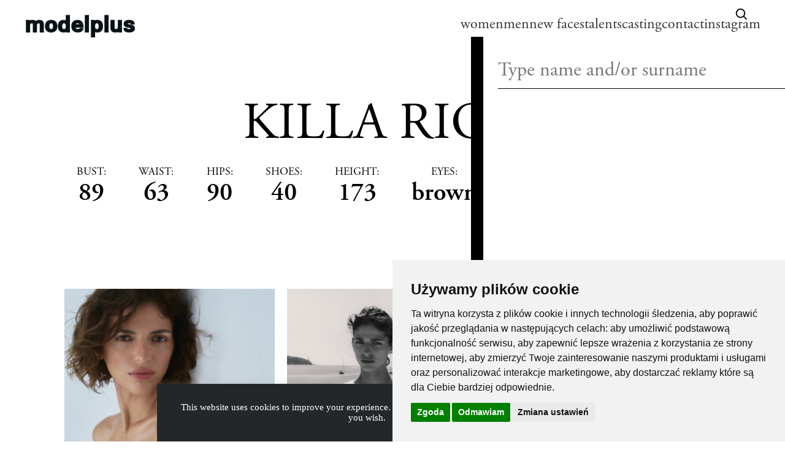

--- FILE ---
content_type: text/html; charset=UTF-8
request_url: https://modelplus.com.pl/model/killa-rioja/
body_size: 14730
content:
<html>
    <head>
		<script>
			window.dataLayer = window.dataLayer || [];
			function gtag(){
				dataLayer.push(arguments);
			}
			gtag('consent', 'default', {
				'ad_storage': 'denied',
				'ad_user_data': 'denied',
				'ad_personalization': 'denied',
				'analytics_storage': 'denied',
				'functionality_storage': 'denied',
			});
		</script>
	
        <meta name='robots' content='max-image-preview:large' />
	<style>img:is([sizes="auto" i], [sizes^="auto," i]) { contain-intrinsic-size: 3000px 1500px }</style>
	<link rel='stylesheet' id='wp-block-library-css' href='https://modelplus.com.pl/wp/wp-includes/css/dist/block-library/style.min.css?ver=6.7.2' type='text/css' media='all' />
<style id='classic-theme-styles-inline-css' type='text/css'>
/*! This file is auto-generated */
.wp-block-button__link{color:#fff;background-color:#32373c;border-radius:9999px;box-shadow:none;text-decoration:none;padding:calc(.667em + 2px) calc(1.333em + 2px);font-size:1.125em}.wp-block-file__button{background:#32373c;color:#fff;text-decoration:none}
</style>
<style id='global-styles-inline-css' type='text/css'>
:root{--wp--preset--aspect-ratio--square: 1;--wp--preset--aspect-ratio--4-3: 4/3;--wp--preset--aspect-ratio--3-4: 3/4;--wp--preset--aspect-ratio--3-2: 3/2;--wp--preset--aspect-ratio--2-3: 2/3;--wp--preset--aspect-ratio--16-9: 16/9;--wp--preset--aspect-ratio--9-16: 9/16;--wp--preset--color--black: #000000;--wp--preset--color--cyan-bluish-gray: #abb8c3;--wp--preset--color--white: #ffffff;--wp--preset--color--pale-pink: #f78da7;--wp--preset--color--vivid-red: #cf2e2e;--wp--preset--color--luminous-vivid-orange: #ff6900;--wp--preset--color--luminous-vivid-amber: #fcb900;--wp--preset--color--light-green-cyan: #7bdcb5;--wp--preset--color--vivid-green-cyan: #00d084;--wp--preset--color--pale-cyan-blue: #8ed1fc;--wp--preset--color--vivid-cyan-blue: #0693e3;--wp--preset--color--vivid-purple: #9b51e0;--wp--preset--gradient--vivid-cyan-blue-to-vivid-purple: linear-gradient(135deg,rgba(6,147,227,1) 0%,rgb(155,81,224) 100%);--wp--preset--gradient--light-green-cyan-to-vivid-green-cyan: linear-gradient(135deg,rgb(122,220,180) 0%,rgb(0,208,130) 100%);--wp--preset--gradient--luminous-vivid-amber-to-luminous-vivid-orange: linear-gradient(135deg,rgba(252,185,0,1) 0%,rgba(255,105,0,1) 100%);--wp--preset--gradient--luminous-vivid-orange-to-vivid-red: linear-gradient(135deg,rgba(255,105,0,1) 0%,rgb(207,46,46) 100%);--wp--preset--gradient--very-light-gray-to-cyan-bluish-gray: linear-gradient(135deg,rgb(238,238,238) 0%,rgb(169,184,195) 100%);--wp--preset--gradient--cool-to-warm-spectrum: linear-gradient(135deg,rgb(74,234,220) 0%,rgb(151,120,209) 20%,rgb(207,42,186) 40%,rgb(238,44,130) 60%,rgb(251,105,98) 80%,rgb(254,248,76) 100%);--wp--preset--gradient--blush-light-purple: linear-gradient(135deg,rgb(255,206,236) 0%,rgb(152,150,240) 100%);--wp--preset--gradient--blush-bordeaux: linear-gradient(135deg,rgb(254,205,165) 0%,rgb(254,45,45) 50%,rgb(107,0,62) 100%);--wp--preset--gradient--luminous-dusk: linear-gradient(135deg,rgb(255,203,112) 0%,rgb(199,81,192) 50%,rgb(65,88,208) 100%);--wp--preset--gradient--pale-ocean: linear-gradient(135deg,rgb(255,245,203) 0%,rgb(182,227,212) 50%,rgb(51,167,181) 100%);--wp--preset--gradient--electric-grass: linear-gradient(135deg,rgb(202,248,128) 0%,rgb(113,206,126) 100%);--wp--preset--gradient--midnight: linear-gradient(135deg,rgb(2,3,129) 0%,rgb(40,116,252) 100%);--wp--preset--font-size--small: 13px;--wp--preset--font-size--medium: 20px;--wp--preset--font-size--large: 36px;--wp--preset--font-size--x-large: 42px;--wp--preset--spacing--20: 0.44rem;--wp--preset--spacing--30: 0.67rem;--wp--preset--spacing--40: 1rem;--wp--preset--spacing--50: 1.5rem;--wp--preset--spacing--60: 2.25rem;--wp--preset--spacing--70: 3.38rem;--wp--preset--spacing--80: 5.06rem;--wp--preset--shadow--natural: 6px 6px 9px rgba(0, 0, 0, 0.2);--wp--preset--shadow--deep: 12px 12px 50px rgba(0, 0, 0, 0.4);--wp--preset--shadow--sharp: 6px 6px 0px rgba(0, 0, 0, 0.2);--wp--preset--shadow--outlined: 6px 6px 0px -3px rgba(255, 255, 255, 1), 6px 6px rgba(0, 0, 0, 1);--wp--preset--shadow--crisp: 6px 6px 0px rgba(0, 0, 0, 1);}:where(.is-layout-flex){gap: 0.5em;}:where(.is-layout-grid){gap: 0.5em;}body .is-layout-flex{display: flex;}.is-layout-flex{flex-wrap: wrap;align-items: center;}.is-layout-flex > :is(*, div){margin: 0;}body .is-layout-grid{display: grid;}.is-layout-grid > :is(*, div){margin: 0;}:where(.wp-block-columns.is-layout-flex){gap: 2em;}:where(.wp-block-columns.is-layout-grid){gap: 2em;}:where(.wp-block-post-template.is-layout-flex){gap: 1.25em;}:where(.wp-block-post-template.is-layout-grid){gap: 1.25em;}.has-black-color{color: var(--wp--preset--color--black) !important;}.has-cyan-bluish-gray-color{color: var(--wp--preset--color--cyan-bluish-gray) !important;}.has-white-color{color: var(--wp--preset--color--white) !important;}.has-pale-pink-color{color: var(--wp--preset--color--pale-pink) !important;}.has-vivid-red-color{color: var(--wp--preset--color--vivid-red) !important;}.has-luminous-vivid-orange-color{color: var(--wp--preset--color--luminous-vivid-orange) !important;}.has-luminous-vivid-amber-color{color: var(--wp--preset--color--luminous-vivid-amber) !important;}.has-light-green-cyan-color{color: var(--wp--preset--color--light-green-cyan) !important;}.has-vivid-green-cyan-color{color: var(--wp--preset--color--vivid-green-cyan) !important;}.has-pale-cyan-blue-color{color: var(--wp--preset--color--pale-cyan-blue) !important;}.has-vivid-cyan-blue-color{color: var(--wp--preset--color--vivid-cyan-blue) !important;}.has-vivid-purple-color{color: var(--wp--preset--color--vivid-purple) !important;}.has-black-background-color{background-color: var(--wp--preset--color--black) !important;}.has-cyan-bluish-gray-background-color{background-color: var(--wp--preset--color--cyan-bluish-gray) !important;}.has-white-background-color{background-color: var(--wp--preset--color--white) !important;}.has-pale-pink-background-color{background-color: var(--wp--preset--color--pale-pink) !important;}.has-vivid-red-background-color{background-color: var(--wp--preset--color--vivid-red) !important;}.has-luminous-vivid-orange-background-color{background-color: var(--wp--preset--color--luminous-vivid-orange) !important;}.has-luminous-vivid-amber-background-color{background-color: var(--wp--preset--color--luminous-vivid-amber) !important;}.has-light-green-cyan-background-color{background-color: var(--wp--preset--color--light-green-cyan) !important;}.has-vivid-green-cyan-background-color{background-color: var(--wp--preset--color--vivid-green-cyan) !important;}.has-pale-cyan-blue-background-color{background-color: var(--wp--preset--color--pale-cyan-blue) !important;}.has-vivid-cyan-blue-background-color{background-color: var(--wp--preset--color--vivid-cyan-blue) !important;}.has-vivid-purple-background-color{background-color: var(--wp--preset--color--vivid-purple) !important;}.has-black-border-color{border-color: var(--wp--preset--color--black) !important;}.has-cyan-bluish-gray-border-color{border-color: var(--wp--preset--color--cyan-bluish-gray) !important;}.has-white-border-color{border-color: var(--wp--preset--color--white) !important;}.has-pale-pink-border-color{border-color: var(--wp--preset--color--pale-pink) !important;}.has-vivid-red-border-color{border-color: var(--wp--preset--color--vivid-red) !important;}.has-luminous-vivid-orange-border-color{border-color: var(--wp--preset--color--luminous-vivid-orange) !important;}.has-luminous-vivid-amber-border-color{border-color: var(--wp--preset--color--luminous-vivid-amber) !important;}.has-light-green-cyan-border-color{border-color: var(--wp--preset--color--light-green-cyan) !important;}.has-vivid-green-cyan-border-color{border-color: var(--wp--preset--color--vivid-green-cyan) !important;}.has-pale-cyan-blue-border-color{border-color: var(--wp--preset--color--pale-cyan-blue) !important;}.has-vivid-cyan-blue-border-color{border-color: var(--wp--preset--color--vivid-cyan-blue) !important;}.has-vivid-purple-border-color{border-color: var(--wp--preset--color--vivid-purple) !important;}.has-vivid-cyan-blue-to-vivid-purple-gradient-background{background: var(--wp--preset--gradient--vivid-cyan-blue-to-vivid-purple) !important;}.has-light-green-cyan-to-vivid-green-cyan-gradient-background{background: var(--wp--preset--gradient--light-green-cyan-to-vivid-green-cyan) !important;}.has-luminous-vivid-amber-to-luminous-vivid-orange-gradient-background{background: var(--wp--preset--gradient--luminous-vivid-amber-to-luminous-vivid-orange) !important;}.has-luminous-vivid-orange-to-vivid-red-gradient-background{background: var(--wp--preset--gradient--luminous-vivid-orange-to-vivid-red) !important;}.has-very-light-gray-to-cyan-bluish-gray-gradient-background{background: var(--wp--preset--gradient--very-light-gray-to-cyan-bluish-gray) !important;}.has-cool-to-warm-spectrum-gradient-background{background: var(--wp--preset--gradient--cool-to-warm-spectrum) !important;}.has-blush-light-purple-gradient-background{background: var(--wp--preset--gradient--blush-light-purple) !important;}.has-blush-bordeaux-gradient-background{background: var(--wp--preset--gradient--blush-bordeaux) !important;}.has-luminous-dusk-gradient-background{background: var(--wp--preset--gradient--luminous-dusk) !important;}.has-pale-ocean-gradient-background{background: var(--wp--preset--gradient--pale-ocean) !important;}.has-electric-grass-gradient-background{background: var(--wp--preset--gradient--electric-grass) !important;}.has-midnight-gradient-background{background: var(--wp--preset--gradient--midnight) !important;}.has-small-font-size{font-size: var(--wp--preset--font-size--small) !important;}.has-medium-font-size{font-size: var(--wp--preset--font-size--medium) !important;}.has-large-font-size{font-size: var(--wp--preset--font-size--large) !important;}.has-x-large-font-size{font-size: var(--wp--preset--font-size--x-large) !important;}
:where(.wp-block-post-template.is-layout-flex){gap: 1.25em;}:where(.wp-block-post-template.is-layout-grid){gap: 1.25em;}
:where(.wp-block-columns.is-layout-flex){gap: 2em;}:where(.wp-block-columns.is-layout-grid){gap: 2em;}
:root :where(.wp-block-pullquote){font-size: 1.5em;line-height: 1.6;}
</style>
<link rel='stylesheet' id='contact-form-7-css' href='https://modelplus.com.pl/wp-content/plugins/contact-form-7/includes/css/styles.css?ver=6.0.5' type='text/css' media='all' />
<style id='contact-form-7-inline-css' type='text/css'>
.wpcf7 .wpcf7-recaptcha iframe {margin-bottom: 0;}.wpcf7 .wpcf7-recaptcha[data-align="center"] > div {margin: 0 auto;}.wpcf7 .wpcf7-recaptcha[data-align="right"] > div {margin: 0 0 0 auto;}
</style>
<link rel='stylesheet' id='cookie-law-info-css' href='https://modelplus.com.pl/wp-content/plugins/cookie-law-info/legacy/public/css/cookie-law-info-public.css?ver=3.2.8' type='text/css' media='all' />
<link rel='stylesheet' id='cookie-law-info-gdpr-css' href='https://modelplus.com.pl/wp-content/plugins/cookie-law-info/legacy/public/css/cookie-law-info-gdpr.css?ver=3.2.8' type='text/css' media='all' />
<link rel='stylesheet' id='site_main_css-css' href='https://modelplus.com.pl/wp-content/themes/modelplus_new/build/css/main.79d8504a365c999f1c33.css?ver=6.7.2' type='text/css' media='all' />
<link rel='stylesheet' id='model-search-css-css' href='https://modelplus.com.pl/wp-content/themes/modelplus_new/src/css/model-search.css' type='text/css' media='all' />
<script type="text/javascript" src="https://modelplus.com.pl/wp/wp-includes/js/jquery/jquery.min.js?ver=3.7.1" id="jquery-core-js"></script>
<script type="text/javascript" src="https://modelplus.com.pl/wp/wp-includes/js/jquery/jquery-migrate.min.js?ver=3.4.1" id="jquery-migrate-js"></script>
<script type="text/javascript" id="cookie-law-info-js-extra">
/* <![CDATA[ */
var Cli_Data = {"nn_cookie_ids":[],"cookielist":[],"non_necessary_cookies":[],"ccpaEnabled":"","ccpaRegionBased":"","ccpaBarEnabled":"","strictlyEnabled":["necessary","obligatoire"],"ccpaType":"gdpr","js_blocking":"","custom_integration":"","triggerDomRefresh":"","secure_cookies":""};
var cli_cookiebar_settings = {"animate_speed_hide":"500","animate_speed_show":"500","background":"#fff","border":"#444","border_on":"","button_1_button_colour":"#000","button_1_button_hover":"#000000","button_1_link_colour":"#fff","button_1_as_button":"","button_1_new_win":"","button_2_button_colour":"#333","button_2_button_hover":"#292929","button_2_link_colour":"#444","button_2_as_button":"","button_2_hidebar":"","button_3_button_colour":"#000","button_3_button_hover":"#000000","button_3_link_colour":"#fff","button_3_as_button":"1","button_3_new_win":"","button_4_button_colour":"#000","button_4_button_hover":"#000000","button_4_link_colour":"#62a329","button_4_as_button":"","button_7_button_colour":"#61a229","button_7_button_hover":"#4e8221","button_7_link_colour":"#fff","button_7_as_button":"1","button_7_new_win":"","font_family":"inherit","header_fix":"","notify_animate_hide":"1","notify_animate_show":"","notify_div_id":"#cookie-law-info-bar","notify_position_horizontal":"right","notify_position_vertical":"bottom","scroll_close":"","scroll_close_reload":"","accept_close_reload":"","reject_close_reload":"","showagain_tab":"","showagain_background":"#fff","showagain_border":"#000","showagain_div_id":"#cookie-law-info-again","showagain_x_position":"100px","text":"#000","show_once_yn":"","show_once":"10000","logging_on":"","as_popup":"","popup_overlay":"1","bar_heading_text":"","cookie_bar_as":"banner","popup_showagain_position":"bottom-right","widget_position":"left"};
var log_object = {"ajax_url":"https:\/\/modelplus.com.pl\/wp\/wp-admin\/admin-ajax.php"};
/* ]]> */
</script>
<script type="text/javascript" src="https://modelplus.com.pl/wp-content/plugins/cookie-law-info/legacy/public/js/cookie-law-info-public.js?ver=3.2.8" id="cookie-law-info-js"></script>
<link rel="https://api.w.org/" href="https://modelplus.com.pl/wp-json/" /><link rel="EditURI" type="application/rsd+xml" title="RSD" href="https://modelplus.com.pl/wp/xmlrpc.php?rsd" />
<meta name="generator" content="WordPress 6.7.2" />
<link rel="canonical" href="https://modelplus.com.pl/model/killa-rioja/" />
<link rel='shortlink' href='https://modelplus.com.pl/?p=56835' />
<link rel="alternate" title="oEmbed (JSON)" type="application/json+oembed" href="https://modelplus.com.pl/wp-json/oembed/1.0/embed?url=https%3A%2F%2Fmodelplus.com.pl%2Fmodel%2Fkilla-rioja%2F" />
<link rel="alternate" title="oEmbed (XML)" type="text/xml+oembed" href="https://modelplus.com.pl/wp-json/oembed/1.0/embed?url=https%3A%2F%2Fmodelplus.com.pl%2Fmodel%2Fkilla-rioja%2F&#038;format=xml" />

        <meta charset="UTF-8" />
        <meta content="width=device-width, initial-scale=1.0" name="viewport">
        <link href="https://fonts.googleapis.com/css?family=Lora:400,700&display=swap" rel="stylesheet">
		<link rel="stylesheet" href="https://use.typekit.net/hsp8tpu.css">
        <link rel="icon" href="data:;base64,iVBORw0KGgo=">
    </head>
    <body class="">
		<!-- Overlay -->
		<div id="model-search-drawer" class="msc-drawer" aria-hidden="true">
			<div class="msc-drawer__inner" role="dialog" aria-modal="true" aria-labelledby="model-search-label">
				<button id="model-search-close" class="msc-close" aria-label="Close">×</button>
				<input id="model-search-input" class="msc-input" type="text" placeholder="Type name and/or surname" autocomplete="off" />
				<div id="model-search-results" class="msc-results" aria-live="polite"></div>
			</div>
		</div>
                    
<header id="header" class="header" >
    <input id="menu_check" type="checkbox"/>
    <label for="menu_check" class="menu_hamburger" >
        <span></span>
        <span></span>
        <span></span>
        <span></span>
    </label>
    <div class="header_menu_wrapper">
        <h1 class="header__logo">
            <a href="/">
            modelplus
            </a>
        </h1>

        <nav class="header__extra-menu">
            <ul class="header__extra-menu__list">
                                    <li class="header__extra-menu__list__item ">
                        <a class="header__extra-menu__list__item__link" href="https://modelplus.com.pl/models/women/">women</a>
                    </li>
                                    <li class="header__extra-menu__list__item ">
                        <a class="header__extra-menu__list__item__link" href="https://modelplus.com.pl/models/men/">men</a>
                    </li>
                                    <li class="header__extra-menu__list__item ">
                        <a class="header__extra-menu__list__item__link" href="https://modelplus.com.pl/models/new-faces/">new faces</a>
                    </li>
                                    <li class="header__extra-menu__list__item ">
                        <a class="header__extra-menu__list__item__link" href="https://modelplus.com.pl/models/talents/">talents</a>
                    </li>
                                                    <li class="header__extra-menu__list__item ">
                        <a class="header__extra-menu__list__item__link" href="https://modelplus.com.pl/casting/">casting</a>
                    </li>
                                    <li class="header__extra-menu__list__item ">
                        <a class="header__extra-menu__list__item__link" href="https://modelplus.com.pl/contact/">contact</a>
                    </li>
                                    <li class="header__extra-menu__list__item ">
                        <a class="header__extra-menu__list__item__link" href="https://www.instagram.com/modelpluswarsaw">instagram</a>
                    </li>
                            </ul>
        </nav>
    </div>
    <button 
        id="model-search-trigger"
        data-model-search-trigger
        aria-label="Open search"
        class="model-search-icon var_top"
        type="button"
                >
        <svg viewBox="0 0 24 24" width="24" height="24" aria-hidden="true"><path d="M21 21l-4.3-4.3m1.6-5.1a6.8 6.8 0 11-13.6 0 6.8 6.8 0 0113.6 0z" fill="none" stroke="#0B1215" stroke-width="2" stroke-linecap="round"/></svg>
    </button>
    <div class="header_cover">
    </div>
</header>
                    <div class="model_video_container">
            </div>
    <div class="model  model_56835">
                    <div class="model__details">
    <h1  class="model__details__title  model-animation ">Killa Rioja</h1>
    <ul  class="model__details__items  model-animation ">
                    <li>
                <p>Bust:</p>
                <p>89</p>
            </li>
            <li>
                <p>Waist:</p>
                <p>63</p>
            </li>
            <li>
                <p>Hips:</p>
                <p>90</p>
            </li>
            <li>
                <p>Shoes:</p>
                <p>40</p>
            </li>
            <li>
                <p>Height:</p>
                <p>173</p>
            </li>
            <li>
                <p>Eyes:</p>
                <p>brown</p>
            </li>
            <li>
                <p>Hair:</p>
                <p>brown</p>
            </li>
                    <li>
                <svg class="instagram">
                    <use xlink:href="#instagram"></use>
                </svg>
                <a href="https://instagram.com/thekillarioja">instagram</a>
            </li>
    </ul>
</div>                <div class="grid model-grid">
            <div class="grid-sizer"></div>
                                                                    <div class="grid-item animation-item single ">
        <div class="ll-container custom">
            <div>
                
            </div>
            <span class="ll-container--item" style="padding-bottom: 125%"></span>
                        <a href=https://modelplus.com.pl/wp-content/uploads/2019/12/Killa-modelplus0142-scaled.jpeg data-lightbox="image-box"> <img class="lazy" data-src="https://modelplus.com.pl/wp-content/uploads/2019/12/Killa-modelplus0142-scaled.jpeg" data-srcset="https://modelplus.com.pl/wp-content/uploads/2019/12/Killa-modelplus0142-150x150.jpeg 150w, https://modelplus.com.pl/wp-content/uploads/2019/12/Killa-modelplus0142-240x300.jpeg 300w, https://modelplus.com.pl/wp-content/uploads/2019/12/Killa-modelplus0142-819x1024.jpeg 1024w" data-sizes="(max-width: 768px) 50vw, 50vw" alt="image" style=""/> </a>
                    </div>
        <a href="https://modelplus.com.pl/wp-content/uploads/2019/12/Killa-modelplus0142-scaled.jpeg" class="single_model_download" download>
        <p>Download</p>
        <svg class="download"><use xlink:href="#download"></use></svg>
        </a>
    </div>
                                    <div class="grid-item animation-item single ">
        <div class="ll-container custom">
            <div>
                
            </div>
            <span class="ll-container--item" style="padding-bottom: 80%"></span>
                        <a href=https://modelplus.com.pl/wp-content/uploads/2025/05/DSC2225-1-scaled.jpg data-lightbox="image-box"> <img class="lazy" data-src="https://modelplus.com.pl/wp-content/uploads/2025/05/DSC2225-1-scaled.jpg" data-srcset="https://modelplus.com.pl/wp-content/uploads/2025/05/DSC2225-1-150x150.jpg 150w, https://modelplus.com.pl/wp-content/uploads/2025/05/DSC2225-1-300x240.jpg 300w, https://modelplus.com.pl/wp-content/uploads/2025/05/DSC2225-1-1024x819.jpg 1024w" data-sizes="(max-width: 768px) 50vw, 50vw" alt="image" style=""/> </a>
                    </div>
        <a href="https://modelplus.com.pl/wp-content/uploads/2025/05/DSC2225-1-scaled.jpg" class="single_model_download" download>
        <p>Download</p>
        <svg class="download"><use xlink:href="#download"></use></svg>
        </a>
    </div>
                                    <div class="grid-item animation-item single ">
        <div class="ll-container custom">
            <div>
                
            </div>
            <span class="ll-container--item" style="padding-bottom: 125%"></span>
                        <a href=https://modelplus.com.pl/wp-content/uploads/2025/05/DSC0982-scaled.jpg data-lightbox="image-box"> <img class="lazy" data-src="https://modelplus.com.pl/wp-content/uploads/2025/05/DSC0982-scaled.jpg" data-srcset="https://modelplus.com.pl/wp-content/uploads/2025/05/DSC0982-150x150.jpg 150w, https://modelplus.com.pl/wp-content/uploads/2025/05/DSC0982-240x300.jpg 300w, https://modelplus.com.pl/wp-content/uploads/2025/05/DSC0982-819x1024.jpg 1024w" data-sizes="(max-width: 768px) 50vw, 50vw" alt="image" style=""/> </a>
                    </div>
        <a href="https://modelplus.com.pl/wp-content/uploads/2025/05/DSC0982-scaled.jpg" class="single_model_download" download>
        <p>Download</p>
        <svg class="download"><use xlink:href="#download"></use></svg>
        </a>
    </div>
                                    <div class="grid-item animation-item single ">
        <div class="ll-container custom">
            <div>
                
            </div>
            <span class="ll-container--item" style="padding-bottom: 149.97070884593%"></span>
                        <a href=https://modelplus.com.pl/wp-content/uploads/2025/05/DSF5495-scaled.jpeg data-lightbox="image-box"> <img class="lazy" data-src="https://modelplus.com.pl/wp-content/uploads/2025/05/DSF5495-scaled.jpeg" data-srcset="https://modelplus.com.pl/wp-content/uploads/2025/05/DSF5495-150x150.jpeg 150w, https://modelplus.com.pl/wp-content/uploads/2025/05/DSF5495-200x300.jpeg 300w, https://modelplus.com.pl/wp-content/uploads/2025/05/DSF5495-683x1024.jpeg 1024w" data-sizes="(max-width: 768px) 50vw, 50vw" alt="image" style=""/> </a>
                    </div>
        <a href="https://modelplus.com.pl/wp-content/uploads/2025/05/DSF5495-scaled.jpeg" class="single_model_download" download>
        <p>Download</p>
        <svg class="download"><use xlink:href="#download"></use></svg>
        </a>
    </div>
                                    <div class="grid-item animation-item single ">
        <div class="ll-container custom">
            <div>
                
            </div>
            <span class="ll-container--item" style="padding-bottom: 125%"></span>
                        <a href=https://modelplus.com.pl/wp-content/uploads/2025/05/DSC9488-scaled.jpg data-lightbox="image-box"> <img class="lazy" data-src="https://modelplus.com.pl/wp-content/uploads/2025/05/DSC9488-scaled.jpg" data-srcset="https://modelplus.com.pl/wp-content/uploads/2025/05/DSC9488-150x150.jpg 150w, https://modelplus.com.pl/wp-content/uploads/2025/05/DSC9488-240x300.jpg 300w, https://modelplus.com.pl/wp-content/uploads/2025/05/DSC9488-819x1024.jpg 1024w" data-sizes="(max-width: 768px) 50vw, 50vw" alt="image" style=""/> </a>
                    </div>
        <a href="https://modelplus.com.pl/wp-content/uploads/2025/05/DSC9488-scaled.jpg" class="single_model_download" download>
        <p>Download</p>
        <svg class="download"><use xlink:href="#download"></use></svg>
        </a>
    </div>
                                    <div class="grid-item animation-item single ">
        <div class="ll-container custom">
            <div>
                
            </div>
            <span class="ll-container--item" style="padding-bottom: 125%"></span>
                        <a href=https://modelplus.com.pl/wp-content/uploads/2019/12/Killa-modelplus0049-scaled.jpeg data-lightbox="image-box"> <img class="lazy" data-src="https://modelplus.com.pl/wp-content/uploads/2019/12/Killa-modelplus0049-scaled.jpeg" data-srcset="https://modelplus.com.pl/wp-content/uploads/2019/12/Killa-modelplus0049-150x150.jpeg 150w, https://modelplus.com.pl/wp-content/uploads/2019/12/Killa-modelplus0049-240x300.jpeg 300w, https://modelplus.com.pl/wp-content/uploads/2019/12/Killa-modelplus0049-819x1024.jpeg 1024w" data-sizes="(max-width: 768px) 50vw, 50vw" alt="image" style=""/> </a>
                    </div>
        <a href="https://modelplus.com.pl/wp-content/uploads/2019/12/Killa-modelplus0049-scaled.jpeg" class="single_model_download" download>
        <p>Download</p>
        <svg class="download"><use xlink:href="#download"></use></svg>
        </a>
    </div>
                                    <div class="grid-item animation-item single ">
        <div class="ll-container custom">
            <div>
                
            </div>
            <span class="ll-container--item" style="padding-bottom: 63.4765625%"></span>
                        <a href=https://modelplus.com.pl/wp-content/uploads/2019/12/7-kopia-scaled.jpg data-lightbox="image-box"> <img class="lazy" data-src="https://modelplus.com.pl/wp-content/uploads/2019/12/7-kopia-scaled.jpg" data-srcset="https://modelplus.com.pl/wp-content/uploads/2019/12/7-kopia-150x150.jpg 150w, https://modelplus.com.pl/wp-content/uploads/2019/12/7-kopia-300x190.jpg 300w, https://modelplus.com.pl/wp-content/uploads/2019/12/7-kopia-1024x650.jpg 1024w" data-sizes="(max-width: 768px) 50vw, 50vw" alt="image" style=""/> </a>
                    </div>
        <a href="https://modelplus.com.pl/wp-content/uploads/2019/12/7-kopia-scaled.jpg" class="single_model_download" download>
        <p>Download</p>
        <svg class="download"><use xlink:href="#download"></use></svg>
        </a>
    </div>
                                    <div class="grid-item animation-item single ">
        <div class="ll-container custom">
            <div>
                
            </div>
            <span class="ll-container--item" style="padding-bottom: 126.64783427495%"></span>
                        <a href=https://modelplus.com.pl/wp-content/uploads/2023/06/341178510_580829157373753_5976187672637293711_n.jpg data-lightbox="image-box"> <img class="lazy" data-src="https://modelplus.com.pl/wp-content/uploads/2023/06/341178510_580829157373753_5976187672637293711_n.jpg" data-srcset="https://modelplus.com.pl/wp-content/uploads/2023/06/341178510_580829157373753_5976187672637293711_n-150x150.jpg 150w, https://modelplus.com.pl/wp-content/uploads/2023/06/341178510_580829157373753_5976187672637293711_n-237x300.jpg 300w, https://modelplus.com.pl/wp-content/uploads/2023/06/341178510_580829157373753_5976187672637293711_n-809x1024.jpg 1024w" data-sizes="(max-width: 768px) 50vw, 50vw" alt="image" style=""/> </a>
                    </div>
        <a href="https://modelplus.com.pl/wp-content/uploads/2023/06/341178510_580829157373753_5976187672637293711_n.jpg" class="single_model_download" download>
        <p>Download</p>
        <svg class="download"><use xlink:href="#download"></use></svg>
        </a>
    </div>
                                    <div class="grid-item animation-item single ">
        <div class="ll-container custom">
            <div>
                
            </div>
            <span class="ll-container--item" style="padding-bottom: 124.90740740741%"></span>
                        <a href=https://modelplus.com.pl/wp-content/uploads/2019/12/96723088_907465216364101_4450520168001051203_n.jpg data-lightbox="image-box"> <img class="lazy" data-src="https://modelplus.com.pl/wp-content/uploads/2019/12/96723088_907465216364101_4450520168001051203_n.jpg" data-srcset="https://modelplus.com.pl/wp-content/uploads/2019/12/96723088_907465216364101_4450520168001051203_n-150x150.jpg 150w, https://modelplus.com.pl/wp-content/uploads/2019/12/96723088_907465216364101_4450520168001051203_n-240x300.jpg 300w, https://modelplus.com.pl/wp-content/uploads/2019/12/96723088_907465216364101_4450520168001051203_n-820x1024.jpg 1024w" data-sizes="(max-width: 768px) 50vw, 50vw" alt="image" style=""/> </a>
                    </div>
        <a href="https://modelplus.com.pl/wp-content/uploads/2019/12/96723088_907465216364101_4450520168001051203_n.jpg" class="single_model_download" download>
        <p>Download</p>
        <svg class="download"><use xlink:href="#download"></use></svg>
        </a>
    </div>
                                    <div class="grid-item animation-item single ">
        <div class="ll-container custom">
            <div>
                
            </div>
            <span class="ll-container--item" style="padding-bottom: 125%"></span>
                        <a href=https://modelplus.com.pl/wp-content/uploads/2025/05/DSC2414-scaled.jpg data-lightbox="image-box"> <img class="lazy" data-src="https://modelplus.com.pl/wp-content/uploads/2025/05/DSC2414-scaled.jpg" data-srcset="https://modelplus.com.pl/wp-content/uploads/2025/05/DSC2414-150x150.jpg 150w, https://modelplus.com.pl/wp-content/uploads/2025/05/DSC2414-240x300.jpg 300w, https://modelplus.com.pl/wp-content/uploads/2025/05/DSC2414-819x1024.jpg 1024w" data-sizes="(max-width: 768px) 50vw, 50vw" alt="image" style=""/> </a>
                    </div>
        <a href="https://modelplus.com.pl/wp-content/uploads/2025/05/DSC2414-scaled.jpg" class="single_model_download" download>
        <p>Download</p>
        <svg class="download"><use xlink:href="#download"></use></svg>
        </a>
    </div>
                                    <div class="grid-item animation-item single ">
        <div class="ll-container custom">
            <div>
                
            </div>
            <span class="ll-container--item" style="padding-bottom: 133.33333333333%"></span>
                        <a href=https://modelplus.com.pl/wp-content/uploads/2019/12/26-scaled.jpg data-lightbox="image-box"> <img class="lazy" data-src="https://modelplus.com.pl/wp-content/uploads/2019/12/26-scaled.jpg" data-srcset="https://modelplus.com.pl/wp-content/uploads/2019/12/26-150x150.jpg 150w, https://modelplus.com.pl/wp-content/uploads/2019/12/26-225x300.jpg 300w, https://modelplus.com.pl/wp-content/uploads/2019/12/26-768x1024.jpg 1024w" data-sizes="(max-width: 768px) 50vw, 50vw" alt="image" style=""/> </a>
                    </div>
        <a href="https://modelplus.com.pl/wp-content/uploads/2019/12/26-scaled.jpg" class="single_model_download" download>
        <p>Download</p>
        <svg class="download"><use xlink:href="#download"></use></svg>
        </a>
    </div>
                                    <div class="grid-item animation-item single ">
        <div class="ll-container custom">
            <div>
                
            </div>
            <span class="ll-container--item" style="padding-bottom: 71.4453125%"></span>
                        <a href=https://modelplus.com.pl/wp-content/uploads/2023/06/2023_03_15_400582_web-scaled.jpg data-lightbox="image-box"> <img class="lazy" data-src="https://modelplus.com.pl/wp-content/uploads/2023/06/2023_03_15_400582_web-scaled.jpg" data-srcset="https://modelplus.com.pl/wp-content/uploads/2023/06/2023_03_15_400582_web-150x150.jpg 150w, https://modelplus.com.pl/wp-content/uploads/2023/06/2023_03_15_400582_web-300x214.jpg 300w, https://modelplus.com.pl/wp-content/uploads/2023/06/2023_03_15_400582_web-1024x731.jpg 1024w" data-sizes="(max-width: 768px) 50vw, 50vw" alt="image" style=""/> </a>
                    </div>
        <a href="https://modelplus.com.pl/wp-content/uploads/2023/06/2023_03_15_400582_web-scaled.jpg" class="single_model_download" download>
        <p>Download</p>
        <svg class="download"><use xlink:href="#download"></use></svg>
        </a>
    </div>
                                    <div class="grid-item animation-item single ">
        <div class="ll-container custom">
            <div>
                
            </div>
            <span class="ll-container--item" style="padding-bottom: 125%"></span>
                        <a href=https://modelplus.com.pl/wp-content/uploads/2025/05/DSC2330-scaled.jpg data-lightbox="image-box"> <img class="lazy" data-src="https://modelplus.com.pl/wp-content/uploads/2025/05/DSC2330-scaled.jpg" data-srcset="https://modelplus.com.pl/wp-content/uploads/2025/05/DSC2330-150x150.jpg 150w, https://modelplus.com.pl/wp-content/uploads/2025/05/DSC2330-240x300.jpg 300w, https://modelplus.com.pl/wp-content/uploads/2025/05/DSC2330-819x1024.jpg 1024w" data-sizes="(max-width: 768px) 50vw, 50vw" alt="image" style=""/> </a>
                    </div>
        <a href="https://modelplus.com.pl/wp-content/uploads/2025/05/DSC2330-scaled.jpg" class="single_model_download" download>
        <p>Download</p>
        <svg class="download"><use xlink:href="#download"></use></svg>
        </a>
    </div>
                                    <div class="grid-item animation-item single ">
        <div class="ll-container custom">
            <div>
                
            </div>
            <span class="ll-container--item" style="padding-bottom: 133.33333333333%"></span>
                        <a href=https://modelplus.com.pl/wp-content/uploads/2019/12/17-scaled.jpg data-lightbox="image-box"> <img class="lazy" data-src="https://modelplus.com.pl/wp-content/uploads/2019/12/17-scaled.jpg" data-srcset="https://modelplus.com.pl/wp-content/uploads/2019/12/17-150x150.jpg 150w, https://modelplus.com.pl/wp-content/uploads/2019/12/17-225x300.jpg 300w, https://modelplus.com.pl/wp-content/uploads/2019/12/17-768x1024.jpg 1024w" data-sizes="(max-width: 768px) 50vw, 50vw" alt="image" style=""/> </a>
                    </div>
        <a href="https://modelplus.com.pl/wp-content/uploads/2019/12/17-scaled.jpg" class="single_model_download" download>
        <p>Download</p>
        <svg class="download"><use xlink:href="#download"></use></svg>
        </a>
    </div>
                                    <div class="grid-item animation-item single ">
        <div class="ll-container custom">
            <div>
                
            </div>
            <span class="ll-container--item" style="padding-bottom: 127.75119617225%"></span>
                        <a href=https://modelplus.com.pl/wp-content/uploads/2023/06/327047357_771611260927821_2716239615122166881_n.jpg data-lightbox="image-box"> <img class="lazy" data-src="https://modelplus.com.pl/wp-content/uploads/2023/06/327047357_771611260927821_2716239615122166881_n.jpg" data-srcset="https://modelplus.com.pl/wp-content/uploads/2023/06/327047357_771611260927821_2716239615122166881_n-150x150.jpg 150w, https://modelplus.com.pl/wp-content/uploads/2023/06/327047357_771611260927821_2716239615122166881_n-235x300.jpg 300w, https://modelplus.com.pl/wp-content/uploads/2023/06/327047357_771611260927821_2716239615122166881_n-802x1024.jpg 1024w" data-sizes="(max-width: 768px) 50vw, 50vw" alt="image" style=""/> </a>
                    </div>
        <a href="https://modelplus.com.pl/wp-content/uploads/2023/06/327047357_771611260927821_2716239615122166881_n.jpg" class="single_model_download" download>
        <p>Download</p>
        <svg class="download"><use xlink:href="#download"></use></svg>
        </a>
    </div>
                                    <div class="grid-item animation-item single ">
        <div class="ll-container custom">
            <div>
                
            </div>
            <span class="ll-container--item" style="padding-bottom: 80%"></span>
                        <a href=https://modelplus.com.pl/wp-content/uploads/2025/05/DSC0182-scaled.jpg data-lightbox="image-box"> <img class="lazy" data-src="https://modelplus.com.pl/wp-content/uploads/2025/05/DSC0182-scaled.jpg" data-srcset="https://modelplus.com.pl/wp-content/uploads/2025/05/DSC0182-150x150.jpg 150w, https://modelplus.com.pl/wp-content/uploads/2025/05/DSC0182-300x240.jpg 300w, https://modelplus.com.pl/wp-content/uploads/2025/05/DSC0182-1024x819.jpg 1024w" data-sizes="(max-width: 768px) 50vw, 50vw" alt="image" style=""/> </a>
                    </div>
        <a href="https://modelplus.com.pl/wp-content/uploads/2025/05/DSC0182-scaled.jpg" class="single_model_download" download>
        <p>Download</p>
        <svg class="download"><use xlink:href="#download"></use></svg>
        </a>
    </div>
                                    <div class="grid-item animation-item single ">
        <div class="ll-container custom">
            <div>
                
            </div>
            <span class="ll-container--item" style="padding-bottom: 125%"></span>
                        <a href=https://modelplus.com.pl/wp-content/uploads/2019/12/Killa-modelplus0570-scaled.jpeg data-lightbox="image-box"> <img class="lazy" data-src="https://modelplus.com.pl/wp-content/uploads/2019/12/Killa-modelplus0570-scaled.jpeg" data-srcset="https://modelplus.com.pl/wp-content/uploads/2019/12/Killa-modelplus0570-150x150.jpeg 150w, https://modelplus.com.pl/wp-content/uploads/2019/12/Killa-modelplus0570-240x300.jpeg 300w, https://modelplus.com.pl/wp-content/uploads/2019/12/Killa-modelplus0570-819x1024.jpeg 1024w" data-sizes="(max-width: 768px) 50vw, 50vw" alt="image" style=""/> </a>
                    </div>
        <a href="https://modelplus.com.pl/wp-content/uploads/2019/12/Killa-modelplus0570-scaled.jpeg" class="single_model_download" download>
        <p>Download</p>
        <svg class="download"><use xlink:href="#download"></use></svg>
        </a>
    </div>
                                    <div class="grid-item animation-item single ">
        <div class="ll-container custom">
            <div>
                
            </div>
            <span class="ll-container--item" style="padding-bottom: 125.00927643785%"></span>
                        <a href=https://modelplus.com.pl/wp-content/uploads/2019/12/DSC_5651.jpg data-lightbox="image-box"> <img class="lazy" data-src="https://modelplus.com.pl/wp-content/uploads/2019/12/DSC_5651.jpg" data-srcset="https://modelplus.com.pl/wp-content/uploads/2019/12/DSC_5651-150x150.jpg 150w, https://modelplus.com.pl/wp-content/uploads/2019/12/DSC_5651-240x300.jpg 300w, https://modelplus.com.pl/wp-content/uploads/2019/12/DSC_5651-819x1024.jpg 1024w" data-sizes="(max-width: 768px) 50vw, 50vw" alt="image" style=""/> </a>
                    </div>
        <a href="https://modelplus.com.pl/wp-content/uploads/2019/12/DSC_5651.jpg" class="single_model_download" download>
        <p>Download</p>
        <svg class="download"><use xlink:href="#download"></use></svg>
        </a>
    </div>
                                    <div class="grid-item animation-item single ">
        <div class="ll-container custom">
            <div>
                
            </div>
            <span class="ll-container--item" style="padding-bottom: 125%"></span>
                        <a href=https://modelplus.com.pl/wp-content/uploads/2023/06/2023_03_15_400522_web-scaled.jpg data-lightbox="image-box"> <img class="lazy" data-src="https://modelplus.com.pl/wp-content/uploads/2023/06/2023_03_15_400522_web-scaled.jpg" data-srcset="https://modelplus.com.pl/wp-content/uploads/2023/06/2023_03_15_400522_web-150x150.jpg 150w, https://modelplus.com.pl/wp-content/uploads/2023/06/2023_03_15_400522_web-240x300.jpg 300w, https://modelplus.com.pl/wp-content/uploads/2023/06/2023_03_15_400522_web-819x1024.jpg 1024w" data-sizes="(max-width: 768px) 50vw, 50vw" alt="image" style=""/> </a>
                    </div>
        <a href="https://modelplus.com.pl/wp-content/uploads/2023/06/2023_03_15_400522_web-scaled.jpg" class="single_model_download" download>
        <p>Download</p>
        <svg class="download"><use xlink:href="#download"></use></svg>
        </a>
    </div>
                                    <div class="grid-item animation-item single ">
        <div class="ll-container custom">
            <div>
                
            </div>
            <span class="ll-container--item" style="padding-bottom: 80%"></span>
                        <a href=https://modelplus.com.pl/wp-content/uploads/2025/05/DSC9533-scaled.jpg data-lightbox="image-box"> <img class="lazy" data-src="https://modelplus.com.pl/wp-content/uploads/2025/05/DSC9533-scaled.jpg" data-srcset="https://modelplus.com.pl/wp-content/uploads/2025/05/DSC9533-150x150.jpg 150w, https://modelplus.com.pl/wp-content/uploads/2025/05/DSC9533-300x240.jpg 300w, https://modelplus.com.pl/wp-content/uploads/2025/05/DSC9533-1024x819.jpg 1024w" data-sizes="(max-width: 768px) 50vw, 50vw" alt="image" style=""/> </a>
                    </div>
        <a href="https://modelplus.com.pl/wp-content/uploads/2025/05/DSC9533-scaled.jpg" class="single_model_download" download>
        <p>Download</p>
        <svg class="download"><use xlink:href="#download"></use></svg>
        </a>
    </div>
                                    <div class="grid-item animation-item single ">
        <div class="ll-container custom">
            <div>
                
            </div>
            <span class="ll-container--item" style="padding-bottom: 150.03211303789%"></span>
                        <a href=https://modelplus.com.pl/wp-content/uploads/2023/11/IMG_5834.jpg data-lightbox="image-box"> <img class="lazy" data-src="https://modelplus.com.pl/wp-content/uploads/2023/11/IMG_5834.jpg" data-srcset="https://modelplus.com.pl/wp-content/uploads/2023/11/IMG_5834-150x150.jpg 150w, https://modelplus.com.pl/wp-content/uploads/2023/11/IMG_5834-200x300.jpg 300w, https://modelplus.com.pl/wp-content/uploads/2023/11/IMG_5834-683x1024.jpg 1024w" data-sizes="(max-width: 768px) 50vw, 50vw" alt="image" style=""/> </a>
                    </div>
        <a href="https://modelplus.com.pl/wp-content/uploads/2023/11/IMG_5834.jpg" class="single_model_download" download>
        <p>Download</p>
        <svg class="download"><use xlink:href="#download"></use></svg>
        </a>
    </div>
                                    <div class="grid-item animation-item single ">
        <div class="ll-container custom">
            <div>
                
            </div>
            <span class="ll-container--item" style="padding-bottom: 66.666666666667%"></span>
                        <a href=https://modelplus.com.pl/wp-content/uploads/2023/02/1-1.jpg data-lightbox="image-box"> <img class="lazy" data-src="https://modelplus.com.pl/wp-content/uploads/2023/02/1-1.jpg" data-srcset="https://modelplus.com.pl/wp-content/uploads/2023/02/1-1-150x150.jpg 150w, https://modelplus.com.pl/wp-content/uploads/2023/02/1-1-300x200.jpg 300w, https://modelplus.com.pl/wp-content/uploads/2023/02/1-1-1024x683.jpg 1024w" data-sizes="(max-width: 768px) 50vw, 50vw" alt="image" style=""/> </a>
                    </div>
        <a href="https://modelplus.com.pl/wp-content/uploads/2023/02/1-1.jpg" class="single_model_download" download>
        <p>Download</p>
        <svg class="download"><use xlink:href="#download"></use></svg>
        </a>
    </div>
                                    <div class="grid-item animation-item single ">
        <div class="ll-container custom">
            <div>
                
            </div>
            <span class="ll-container--item" style="padding-bottom: 133.33333333333%"></span>
                        <a href=https://modelplus.com.pl/wp-content/uploads/2019/12/16-1-scaled.jpg data-lightbox="image-box"> <img class="lazy" data-src="https://modelplus.com.pl/wp-content/uploads/2019/12/16-1-scaled.jpg" data-srcset="https://modelplus.com.pl/wp-content/uploads/2019/12/16-1-150x150.jpg 150w, https://modelplus.com.pl/wp-content/uploads/2019/12/16-1-225x300.jpg 300w, https://modelplus.com.pl/wp-content/uploads/2019/12/16-1-768x1024.jpg 1024w" data-sizes="(max-width: 768px) 50vw, 50vw" alt="image" style=""/> </a>
                    </div>
        <a href="https://modelplus.com.pl/wp-content/uploads/2019/12/16-1-scaled.jpg" class="single_model_download" download>
        <p>Download</p>
        <svg class="download"><use xlink:href="#download"></use></svg>
        </a>
    </div>
                                    <div class="grid-item animation-item single ">
        <div class="ll-container custom">
            <div>
                
            </div>
            <span class="ll-container--item" style="padding-bottom: 125%"></span>
                        <a href=https://modelplus.com.pl/wp-content/uploads/2019/12/Killa-modelplus0411-scaled.jpeg data-lightbox="image-box"> <img class="lazy" data-src="https://modelplus.com.pl/wp-content/uploads/2019/12/Killa-modelplus0411-scaled.jpeg" data-srcset="https://modelplus.com.pl/wp-content/uploads/2019/12/Killa-modelplus0411-150x150.jpeg 150w, https://modelplus.com.pl/wp-content/uploads/2019/12/Killa-modelplus0411-240x300.jpeg 300w, https://modelplus.com.pl/wp-content/uploads/2019/12/Killa-modelplus0411-819x1024.jpeg 1024w" data-sizes="(max-width: 768px) 50vw, 50vw" alt="image" style=""/> </a>
                    </div>
        <a href="https://modelplus.com.pl/wp-content/uploads/2019/12/Killa-modelplus0411-scaled.jpeg" class="single_model_download" download>
        <p>Download</p>
        <svg class="download"><use xlink:href="#download"></use></svg>
        </a>
    </div>
                                    <div class="grid-item animation-item single ">
        <div class="ll-container custom">
            <div>
                
            </div>
            <span class="ll-container--item" style="padding-bottom: 125%"></span>
                        <a href=https://modelplus.com.pl/wp-content/uploads/2023/01/Killa-11.20228331-scaled.jpg data-lightbox="image-box"> <img class="lazy" data-src="https://modelplus.com.pl/wp-content/uploads/2023/01/Killa-11.20228331-scaled.jpg" data-srcset="https://modelplus.com.pl/wp-content/uploads/2023/01/Killa-11.20228331-150x150.jpg 150w, https://modelplus.com.pl/wp-content/uploads/2023/01/Killa-11.20228331-240x300.jpg 300w, https://modelplus.com.pl/wp-content/uploads/2023/01/Killa-11.20228331-819x1024.jpg 1024w" data-sizes="(max-width: 768px) 50vw, 50vw" alt="image" style=""/> </a>
                    </div>
        <a href="https://modelplus.com.pl/wp-content/uploads/2023/01/Killa-11.20228331-scaled.jpg" class="single_model_download" download>
        <p>Download</p>
        <svg class="download"><use xlink:href="#download"></use></svg>
        </a>
    </div>
                                    <div class="grid-item animation-item single ">
        <div class="ll-container custom">
            <div>
                
            </div>
            <span class="ll-container--item" style="padding-bottom: 125%"></span>
                        <a href=https://modelplus.com.pl/wp-content/uploads/2023/06/2023_03_15_400345_web-scaled.jpg data-lightbox="image-box"> <img class="lazy" data-src="https://modelplus.com.pl/wp-content/uploads/2023/06/2023_03_15_400345_web-scaled.jpg" data-srcset="https://modelplus.com.pl/wp-content/uploads/2023/06/2023_03_15_400345_web-150x150.jpg 150w, https://modelplus.com.pl/wp-content/uploads/2023/06/2023_03_15_400345_web-240x300.jpg 300w, https://modelplus.com.pl/wp-content/uploads/2023/06/2023_03_15_400345_web-819x1024.jpg 1024w" data-sizes="(max-width: 768px) 50vw, 50vw" alt="image" style=""/> </a>
                    </div>
        <a href="https://modelplus.com.pl/wp-content/uploads/2023/06/2023_03_15_400345_web-scaled.jpg" class="single_model_download" download>
        <p>Download</p>
        <svg class="download"><use xlink:href="#download"></use></svg>
        </a>
    </div>
                                    <div class="grid-item animation-item single ">
        <div class="ll-container custom">
            <div>
                
            </div>
            <span class="ll-container--item" style="padding-bottom: 133.33333333333%"></span>
                        <a href=https://modelplus.com.pl/wp-content/uploads/2019/12/9-scaled.jpg data-lightbox="image-box"> <img class="lazy" data-src="https://modelplus.com.pl/wp-content/uploads/2019/12/9-scaled.jpg" data-srcset="https://modelplus.com.pl/wp-content/uploads/2019/12/9-150x150.jpg 150w, https://modelplus.com.pl/wp-content/uploads/2019/12/9-225x300.jpg 300w, https://modelplus.com.pl/wp-content/uploads/2019/12/9-768x1024.jpg 1024w" data-sizes="(max-width: 768px) 50vw, 50vw" alt="image" style=""/> </a>
                    </div>
        <a href="https://modelplus.com.pl/wp-content/uploads/2019/12/9-scaled.jpg" class="single_model_download" download>
        <p>Download</p>
        <svg class="download"><use xlink:href="#download"></use></svg>
        </a>
    </div>
                                    <div class="grid-item animation-item single ">
        <div class="ll-container custom">
            <div>
                
            </div>
            <span class="ll-container--item" style="padding-bottom: 126.10837438424%"></span>
                        <a href=https://modelplus.com.pl/wp-content/uploads/2023/02/IMG_kadr3819-scaled.jpg data-lightbox="image-box"> <img class="lazy" data-src="https://modelplus.com.pl/wp-content/uploads/2023/02/IMG_kadr3819-scaled.jpg" data-srcset="https://modelplus.com.pl/wp-content/uploads/2023/02/IMG_kadr3819-150x150.jpg 150w, https://modelplus.com.pl/wp-content/uploads/2023/02/IMG_kadr3819-238x300.jpg 300w, https://modelplus.com.pl/wp-content/uploads/2023/02/IMG_kadr3819-812x1024.jpg 1024w" data-sizes="(max-width: 768px) 50vw, 50vw" alt="image" style=""/> </a>
                    </div>
        <a href="https://modelplus.com.pl/wp-content/uploads/2023/02/IMG_kadr3819-scaled.jpg" class="single_model_download" download>
        <p>Download</p>
        <svg class="download"><use xlink:href="#download"></use></svg>
        </a>
    </div>
                                    <div class="grid-item animation-item single ">
        <div class="ll-container custom">
            <div>
                
            </div>
            <span class="ll-container--item" style="padding-bottom: 125%"></span>
                        <a href=https://modelplus.com.pl/wp-content/uploads/2023/01/Killa-11.20228461-1-scaled.jpg data-lightbox="image-box"> <img class="lazy" data-src="https://modelplus.com.pl/wp-content/uploads/2023/01/Killa-11.20228461-1-scaled.jpg" data-srcset="https://modelplus.com.pl/wp-content/uploads/2023/01/Killa-11.20228461-1-150x150.jpg 150w, https://modelplus.com.pl/wp-content/uploads/2023/01/Killa-11.20228461-1-240x300.jpg 300w, https://modelplus.com.pl/wp-content/uploads/2023/01/Killa-11.20228461-1-819x1024.jpg 1024w" data-sizes="(max-width: 768px) 50vw, 50vw" alt="image" style=""/> </a>
                    </div>
        <a href="https://modelplus.com.pl/wp-content/uploads/2023/01/Killa-11.20228461-1-scaled.jpg" class="single_model_download" download>
        <p>Download</p>
        <svg class="download"><use xlink:href="#download"></use></svg>
        </a>
    </div>
                                    <div class="grid-item animation-item single ">
        <div class="ll-container custom">
            <div>
                
            </div>
            <span class="ll-container--item" style="padding-bottom: 150%"></span>
                        <a href=https://modelplus.com.pl/wp-content/uploads/2023/02/2.jpg data-lightbox="image-box"> <img class="lazy" data-src="https://modelplus.com.pl/wp-content/uploads/2023/02/2.jpg" data-srcset="https://modelplus.com.pl/wp-content/uploads/2023/02/2-150x150.jpg 150w, https://modelplus.com.pl/wp-content/uploads/2023/02/2-200x300.jpg 300w, https://modelplus.com.pl/wp-content/uploads/2023/02/2-683x1024.jpg 1024w" data-sizes="(max-width: 768px) 50vw, 50vw" alt="image" style=""/> </a>
                    </div>
        <a href="https://modelplus.com.pl/wp-content/uploads/2023/02/2.jpg" class="single_model_download" download>
        <p>Download</p>
        <svg class="download"><use xlink:href="#download"></use></svg>
        </a>
    </div>
                                    <div class="grid-item animation-item single ">
        <div class="ll-container custom">
            <div>
                
            </div>
            <span class="ll-container--item" style="padding-bottom: 125%"></span>
                        <a href=https://modelplus.com.pl/wp-content/uploads/2023/01/Killa-11.20228299-scaled.jpg data-lightbox="image-box"> <img class="lazy" data-src="https://modelplus.com.pl/wp-content/uploads/2023/01/Killa-11.20228299-scaled.jpg" data-srcset="https://modelplus.com.pl/wp-content/uploads/2023/01/Killa-11.20228299-150x150.jpg 150w, https://modelplus.com.pl/wp-content/uploads/2023/01/Killa-11.20228299-240x300.jpg 300w, https://modelplus.com.pl/wp-content/uploads/2023/01/Killa-11.20228299-819x1024.jpg 1024w" data-sizes="(max-width: 768px) 50vw, 50vw" alt="image" style=""/> </a>
                    </div>
        <a href="https://modelplus.com.pl/wp-content/uploads/2023/01/Killa-11.20228299-scaled.jpg" class="single_model_download" download>
        <p>Download</p>
        <svg class="download"><use xlink:href="#download"></use></svg>
        </a>
    </div>
                                    <div class="grid-item animation-item single ">
        <div class="ll-container custom">
            <div>
                
            </div>
            <span class="ll-container--item" style="padding-bottom: 80%"></span>
                        <a href=https://modelplus.com.pl/wp-content/uploads/2019/12/Killa-modelplus9872-scaled.jpeg data-lightbox="image-box"> <img class="lazy" data-src="https://modelplus.com.pl/wp-content/uploads/2019/12/Killa-modelplus9872-scaled.jpeg" data-srcset="https://modelplus.com.pl/wp-content/uploads/2019/12/Killa-modelplus9872-150x150.jpeg 150w, https://modelplus.com.pl/wp-content/uploads/2019/12/Killa-modelplus9872-300x240.jpeg 300w, https://modelplus.com.pl/wp-content/uploads/2019/12/Killa-modelplus9872-1024x819.jpeg 1024w" data-sizes="(max-width: 768px) 50vw, 50vw" alt="image" style=""/> </a>
                    </div>
        <a href="https://modelplus.com.pl/wp-content/uploads/2019/12/Killa-modelplus9872-scaled.jpeg" class="single_model_download" download>
        <p>Download</p>
        <svg class="download"><use xlink:href="#download"></use></svg>
        </a>
    </div>
                    </div>
    </div>
                <svg id="svg">
            <svg xmlns="http://www.w3.org/2000/svg" xmlns:xlink="http://www.w3.org/1999/xlink"><defs><symbol viewBox="0 0 20 17" id="download">
    <title>direct-download</title>
    <g id="download_Page-1" stroke="none" stroke-width="1" fill="none" fill-rule="evenodd">
        <g id="download_direct-download" fill="#000000" fill-rule="nonzero">
            <path d="M10,11.6276042 C9.82916667,11.6276042 9.66583333,11.5576042 9.54833333,11.4342708 L5.17333333,6.8509375 C4.79416667,6.45427083 5.07583333,5.79427083 5.625,5.79427083 L7.91666667,5.79427083 L7.91666667,0 L12.0833333,0 L12.0833333,5.79427083 L14.375,5.79427083 C14.9241667,5.79427083 15.2058333,6.45427083 14.8266667,6.8509375 L10.4516667,11.4342708 C10.3341667,11.5576042 10.1708333,11.6276042 10,11.6276042 Z" id="download_Path" />
            <path d="M18.5416667,16.2109375 L1.45833333,16.2109375 C0.654166667,16.2109375 0,15.5567708 0,14.7526042 C0,13.9484375 0.654166667,13.2942708 1.45833333,13.2942708 L18.5416667,13.2942708 C19.3458333,13.2942708 20,13.9484375 20,14.7526042 C20,15.5567708 19.3458333,16.2109375 18.5416667,16.2109375 Z" id="download_Path" />
        </g>
    </g>
</symbol><symbol viewBox="0 0 14 14" id="instagram">
    <!-- Generator: Sketch 55.2 (78181) - https://sketchapp.com -->
    <title>glyph-logo_May2016</title>
    <desc>Created with Sketch.</desc>
    <defs>
        <polygon id="instagram_path-1" points="0 0.00441666667 13.9955833 0.00441666667 13.9955833 13.9983333 0 13.9983333" />
    </defs>
    <g id="instagram_Page-3" stroke="none" stroke-width="1" fill="none" fill-rule="evenodd">
        <g id="instagram_Home_320_MP_05" transform="translate(-241.000000, -195.000000)">
            <g id="instagram_Group" transform="translate(39.000000, 136.000000)">
                <g id="instagram_glyph-logo_May2016" transform="translate(202.000000, 59.000000)">
                    <g id="instagram_Group-3">
                        <mask id="instagram_mask-2" fill="white">
                            <use xlink:href="#instagram_path-1" />
                        </mask>
                        <g id="instagram_Clip-2"></g>
                        <path d="M6.99780556,0.00441666667 C5.09730556,0.00441666667 4.859,0.0124722222 4.11261111,0.0465277778 C3.36777778,0.0805 2.85908333,0.198805556 2.41397222,0.371805556 C1.95380556,0.550611111 1.56355556,0.789888889 1.1745,1.17891667 C0.785472222,1.56797222 0.546194444,1.95822222 0.367388889,2.41838889 C0.194388889,2.8635 0.0760833333,3.37219444 0.0421111111,4.11702778 C0.00805555556,4.86341667 0,5.10172222 0,7.00222222 C0,8.90269444 0.00805555556,9.141 0.0421111111,9.88738889 C0.0760833333,10.6322222 0.194388889,11.1409167 0.367388889,11.5860278 C0.546194444,12.0461944 0.785472222,12.4364444 1.1745,12.8255 C1.56355556,13.2145278 1.95380556,13.4538056 2.41397222,13.6326389 C2.85908333,13.8056111 3.36777778,13.9239167 4.11261111,13.9578889 C4.859,13.9919444 5.09730556,14 6.99780556,14 C8.89827778,14 9.13658333,13.9919444 9.88297222,13.9578889 C10.6278056,13.9239167 11.1365,13.8056111 11.5816111,13.6326389 C12.0417778,13.4538056 12.4320278,13.2145278 12.8210833,12.8255 C13.2101111,12.4364444 13.4493889,12.0461944 13.6282222,11.5860278 C13.8011944,11.1409167 13.9195,10.6322222 13.9534722,9.88738889 C13.9875278,9.141 13.9955833,8.90269444 13.9955833,7.00222222 C13.9955833,5.10172222 13.9875278,4.86341667 13.9534722,4.11702778 C13.9195,3.37219444 13.8011944,2.8635 13.6282222,2.41838889 C13.4493889,1.95822222 13.2101111,1.56797222 12.8210833,1.17891667 C12.4320278,0.789888889 12.0417778,0.550611111 11.5816111,0.371805556 C11.1365,0.198805556 10.6278056,0.0805 9.88297222,0.0465277778 C9.13658333,0.0124722222 8.89827778,0.00441666667 6.99780556,0.00441666667 Z M6.99780556,1.26527778 C8.86627778,1.26527778 9.08761111,1.27241667 9.8255,1.30608333 C10.5077778,1.33719444 10.8783056,1.45119444 11.1248889,1.54702778 C11.4515278,1.67397222 11.6846389,1.82561111 11.9295,2.0705 C12.1743889,2.31536111 12.3260278,2.54847222 12.4529722,2.87511111 C12.5488056,3.12169444 12.6628056,3.49222222 12.6939167,4.1745 C12.7275833,4.91238889 12.7347222,5.13372222 12.7347222,7.00222222 C12.7347222,8.87069444 12.7275833,9.09202778 12.6939167,9.82991667 C12.6628056,10.5121944 12.5488056,10.8827222 12.4529722,11.1293056 C12.3260278,11.4559444 12.1743889,11.6890556 11.9295,11.9339167 C11.6846389,12.1788056 11.4515278,12.3304444 11.1248889,12.4573889 C10.8783056,12.5532222 10.5077778,12.6672222 9.8255,12.6983333 C9.08772222,12.732 8.86641667,12.7391389 6.99780556,12.7391389 C5.12916667,12.7391389 4.90788889,12.732 4.17008333,12.6983333 C3.48780556,12.6672222 3.11727778,12.5532222 2.87069444,12.4573889 C2.54405556,12.3304444 2.31094444,12.1788056 2.06608333,11.9339167 C1.82122222,11.6890556 1.66955556,11.4559444 1.54261111,11.1293056 C1.44677778,10.8827222 1.33277778,10.5121944 1.30166667,9.82991667 C1.268,9.09202778 1.26086111,8.87069444 1.26086111,7.00222222 C1.26086111,5.13372222 1.268,4.91238889 1.30166667,4.1745 C1.33277778,3.49222222 1.44677778,3.12169444 1.54261111,2.87511111 C1.66955556,2.54847222 1.82119444,2.31536111 2.06608333,2.0705 C2.31094444,1.82561111 2.54405556,1.67397222 2.87069444,1.54702778 C3.11727778,1.45119444 3.48780556,1.33719444 4.17008333,1.30608333 C4.90797222,1.27241667 5.12930556,1.26527778 6.99780556,1.26527778 L6.99780556,1.26527778 Z" id="instagram_Fill-1" fill="#0A0B09" mask="url(#instagram_mask-2)" />
                    </g>
                    <path d="M6.99780556,9.33480556 C5.70952778,9.33480556 4.66519444,8.29047222 4.66519444,7.00222222 C4.66519444,5.71394444 5.70952778,4.66961111 6.99780556,4.66961111 C8.28605556,4.66961111 9.33038889,5.71394444 9.33038889,7.00222222 C9.33038889,8.29047222 8.28605556,9.33480556 6.99780556,9.33480556 Z M6.99780556,3.40875 C5.01316667,3.40875 3.40433333,5.01758333 3.40433333,7.00222222 C3.40433333,8.98683333 5.01316667,10.5956667 6.99780556,10.5956667 C8.98241667,10.5956667 10.59125,8.98683333 10.59125,7.00222222 C10.59125,5.01758333 8.98241667,3.40875 6.99780556,3.40875 L6.99780556,3.40875 Z" id="instagram_Fill-4" fill="#0A0B09" />
                    <path d="M11.5729722,3.26677778 C11.5729722,3.73055556 11.197,4.1065 10.7332222,4.1065 C10.2694722,4.1065 9.8935,3.73055556 9.8935,3.26677778 C9.8935,2.803 10.2694722,2.42702778 10.7332222,2.42702778 C11.197,2.42702778 11.5729722,2.803 11.5729722,3.26677778" id="instagram_Fill-5" fill="#0A0B09" />
                </g>
            </g>
        </g>
    </g>
</symbol><symbol viewBox="0 0 251 75" fill="none" id="logo">
<path d="M161.62 66.464L162.42 66.56C165.332 66.928 166.932 68.416 166.932 70.528C166.932 72.768 165.204 74.192 162.932 74.192C162.02 74.192 160.948 73.968 160.468 73.696L160.66 71.744H160.852C161.156 72.752 161.716 73.776 163.076 73.776C164.596 73.776 165.876 72.8 165.876 71.136C165.876 69.248 164.196 68.16 161.892 67.872L160.964 67.76L161.556 62.16C162.9 62.448 164.004 62.512 164.676 62.512C165.876 62.512 166.372 62.304 166.676 62.064H166.868C166.404 63.328 165.7 63.76 164.26 63.76C163.652 63.76 162.852 63.68 161.94 63.504L161.62 66.464Z" fill="white" />
<path d="M153.776 62.16C155.712 62.16 157.312 63.584 157.312 66.72C157.312 70.176 155.36 72.976 152.144 74.192L152.032 73.872C154.32 72.848 155.584 70.72 155.84 68.08C155.312 68.752 154.384 69.44 153.216 69.44C151.552 69.44 150.16 68.08 150.16 66.016C150.16 63.824 151.712 62.16 153.776 62.16ZM153.872 68.608C154.784 68.608 155.472 68.064 155.888 67.504C155.904 67.328 155.904 67.136 155.904 66.96C155.904 63.968 154.928 62.576 153.584 62.576C152.336 62.576 151.568 63.712 151.568 65.52C151.568 67.584 152.56 68.608 153.872 68.608Z" fill="white" />
<path d="M143.36 62.16C145.296 62.16 146.896 63.584 146.896 66.72C146.896 70.176 144.944 72.976 141.728 74.192L141.616 73.872C143.904 72.848 145.168 70.72 145.424 68.08C144.896 68.752 143.968 69.44 142.8 69.44C141.136 69.44 139.744 68.08 139.744 66.016C139.744 63.824 141.296 62.16 143.36 62.16ZM143.456 68.608C144.368 68.608 145.056 68.064 145.472 67.504C145.488 67.328 145.488 67.136 145.488 66.96C145.488 63.968 144.512 62.576 143.168 62.576C141.92 62.576 141.152 63.712 141.152 65.52C141.152 67.584 142.144 68.608 143.456 68.608Z" fill="white" />
<path d="M135.917 62.192V72.192C135.917 73.424 136.301 73.808 137.389 73.808V74H133.053V73.808C134.141 73.808 134.621 73.424 134.621 72.192V64.576C134.109 64.864 133.389 65.12 132.717 65.2V64.976C134.413 64.368 134.973 63.52 135.597 62.192H135.917Z" fill="white" />
<path d="M123.868 71.984L124.156 72.16C123.596 73.056 122.62 74.192 120.924 74.192C118.796 74.192 117.5 72.32 117.5 69.952C117.5 67.296 119.212 65.424 121.292 65.424C123.02 65.424 124.268 66.672 124.14 68.784H118.892C118.876 68.976 118.86 69.168 118.86 69.376C118.86 71.6 119.756 73.312 121.532 73.312C122.62 73.312 123.356 72.624 123.868 71.984ZM121.228 65.84C119.996 65.84 119.212 66.896 118.956 68.304H122.764C122.876 66.72 122.396 65.84 121.228 65.84Z" fill="white" />
<path d="M111.524 74.192C109.396 74.192 108.1 72.32 108.1 69.936C108.1 67.296 109.812 65.424 111.876 65.424C113.012 65.424 114.036 66 114.58 66.784L113.94 67.744H113.748C113.428 66.576 112.948 65.84 111.876 65.84C110.436 65.84 109.46 67.248 109.46 69.408C109.46 71.6 110.372 73.312 112.1 73.312C113.188 73.312 113.908 72.608 114.436 71.952L114.724 72.128C114.164 73.04 113.204 74.192 111.524 74.192Z" fill="white" />
<path d="M104.393 67.92V72.24C104.393 73.264 104.441 73.808 105.097 73.808V74H102.393V73.808C103.049 73.808 103.097 73.264 103.097 72.24V68.272C103.097 67.056 102.713 66.352 101.593 66.352C100.889 66.352 100.121 66.72 99.4326 67.264V72.24C99.4326 73.264 99.4806 73.808 100.137 73.808V74H97.4326V73.808C98.0886 73.808 98.1366 73.264 98.1366 72.24V67.728C98.1366 66.704 97.8646 66.368 97.3206 66.224V66.032L99.3046 65.456H99.4326V66.832C100.281 66.016 101.321 65.424 102.361 65.424C103.609 65.424 104.393 66.304 104.393 67.92Z" fill="white" />
<path d="M92.904 64.096C92.392 64.096 91.992 63.696 91.992 63.2C91.992 62.704 92.392 62.304 92.904 62.304C93.4 62.304 93.8 62.704 93.8 63.2C93.8 63.696 93.4 64.096 92.904 64.096ZM94.424 74H91.72V73.808C92.376 73.808 92.424 73.264 92.424 72.24V67.728C92.424 66.704 92.152 66.368 91.608 66.224V66.032L93.592 65.456H93.72V72.24C93.72 73.264 93.768 73.808 94.424 73.808V74Z" fill="white" />
<path d="M85.7679 74.192C84.9519 74.192 84.0399 73.984 83.4639 73.68L83.3359 71.696H83.5279C84.1199 73.12 84.7919 73.776 85.9279 73.776C86.9039 73.776 87.6719 73.264 87.6719 72.32C87.6719 71.376 87.0159 70.992 85.9119 70.4L85.3039 70.08C84.4559 69.616 83.5599 69.088 83.5599 67.76C83.5599 66.304 84.6799 65.424 86.1999 65.424C86.8399 65.424 87.7199 65.568 88.3279 65.904V67.536H88.1359C87.7359 66.352 87.0319 65.84 86.0879 65.84C85.1919 65.84 84.5999 66.384 84.5999 67.184C84.5999 68.16 85.4159 68.592 85.9439 68.864L86.5359 69.184C87.6879 69.792 88.7119 70.288 88.7119 71.696C88.7119 73.216 87.5279 74.192 85.7679 74.192Z" fill="white" />
<g clip-path="url(#logo_clip0_397_596)">
<path d="M250.323 19.6111V19.8333H243.579V19.7778C243.579 17 241.675 16.0556 238.684 16.0556C235.529 16.0556 234.387 17.3889 234.387 18.9445V19C234.387 24.6667 250.921 19.1667 250.921 30.5556V30.6111C250.921 36.3333 246.515 39.3889 238.575 39.3889C229.764 39.3889 226.501 35.2778 226.501 30.1111V29.8889H233.299V30C233.299 32.6667 235.42 34 238.575 34C241.185 34 243.252 33.0556 243.252 31V30.9445C243.252 25.2222 226.881 30.5556 226.881 19V18.8889C226.881 13.5 231.396 10.6667 238.684 10.6667C246.842 10.6667 250.323 14.3889 250.323 19.6111Z" fill="white" />
<path d="M213.864 26.5556V11.1111H221.369V38.8889H215.114V35.1667C213.156 38 210.056 39.3889 206.521 39.3889C200.701 39.3889 196.731 36.2222 196.731 29.3889V11.1667H204.237V28.7222C204.237 31.6111 205.759 33.0556 208.316 33.0556C211.525 33.0556 213.864 31.1111 213.864 26.5556Z" fill="white" />
<path d="M182.98 0H190.485V38.8889H182.98V0Z" fill="white" />
<path d="M166.162 10.6667C172.634 10.6667 177.747 15.2222 177.747 25V25.0556C177.747 34.7778 172.634 39.3889 166.162 39.3889C163.28 39.3889 160.995 38.4444 159.255 36.6667V50H151.749V11.1111H158.276V14.6667C160.016 12.0556 162.681 10.6667 166.162 10.6667ZM169.806 25.1111V25.0556C169.806 19.2778 167.848 16.3333 164.531 16.3333C161.158 16.3333 159.255 19.2778 159.255 24.9444V25.1667C159.255 30.8333 161.158 33.7778 164.531 33.7778C167.848 33.7778 169.806 30.7778 169.806 25.1111Z" fill="white" />
<path d="M137.781 0H145.286V38.8889H137.781V0Z" fill="white" />
<path d="M125.72 29.4444V29.3333H132.464L132.409 29.7222C131.865 35.2778 127.732 39.3333 120.172 39.3333C111.633 39.3333 106.412 33.8889 106.412 24.9444V24.8889C106.412 15.5 112.068 10.7222 119.9 10.7222C127.134 10.7222 132.573 14.8333 132.627 25.3889V27.1111H114.353C114.896 31.9444 117.344 33.7778 120.39 33.7778C123.49 33.7778 125.23 32.1111 125.72 29.4444ZM119.846 16.2222C117.018 16.2222 115.005 17.9444 114.407 22.2222H125.339C125.067 18.1111 122.837 16.2222 119.846 16.2222Z" fill="white" />
<path d="M93.7807 13.3889V0.0555496H101.286V38.9444H94.8141V35.3889C93.0193 38 90.3543 39.3889 86.8734 39.3889C80.4013 39.3889 75.2888 34.8333 75.2888 25.0556V25C75.2888 15.2778 80.4013 10.6667 86.8734 10.6667C89.756 10.6667 92.0947 11.6111 93.7807 13.3889ZM93.7807 25.1667V24.8889C93.7807 19.2222 91.9315 16.2778 88.5595 16.2778C85.1874 16.2778 83.2294 19.2778 83.2294 24.9444V25C83.2294 30.7778 85.1874 33.7222 88.5595 33.7222C91.9315 33.7222 93.7807 30.7778 93.7807 25.1667Z" fill="white" />
<path d="M58.0727 39.3333C49.5881 39.3333 44.802 34.1667 44.802 25V24.9444C44.802 15.8333 49.5881 10.6667 58.0727 10.6667C66.6659 10.6667 71.4521 15.8333 71.4521 24.9444V25C71.4521 34.1667 66.6659 39.3333 58.0727 39.3333ZM58.127 33.7222C61.4447 33.7778 63.5114 31.0556 63.5114 25V24.9444C63.5114 18.9444 61.4447 16.2778 58.127 16.2778C54.8638 16.2778 52.7426 18.9444 52.7426 24.9444V25C52.7426 31.0556 54.8638 33.7222 58.127 33.7222Z" fill="white" />
<path d="M30.6203 10.6667C36.3855 10.6667 39.8663 14.1667 39.8663 20.2778V38.8889H32.3608V21C32.3608 18.4444 30.9467 17 28.7712 17C25.943 17 23.8219 18.9444 23.8219 23.5V38.8889H16.3163V21C16.3163 18.4444 14.8479 17 12.6723 17C9.89857 17 7.72305 18.9444 7.72305 23.5V25.5V38.8889H0.217529V11.1111H6.52652V14.7778C8.32132 12.1667 11.0951 10.6667 14.5759 10.6667C18.3287 10.6667 20.9937 12.1667 22.3534 14.9444C24.1482 12.1667 27.0851 10.6667 30.6203 10.6667Z" fill="white" />
</g>
<defs>
<clipPath id="logo_clip0_397_596">
<rect width="251" height="50" fill="white" />
</clipPath>
</defs>
</symbol><symbol viewBox="0 0 19 33" id="mouse">
    <!-- Generator: Sketch 58 (84663) - https://sketch.com -->
    <title>Combined Shape</title>
    <desc>Created with Sketch.</desc>
    <g id="mouse_Page-3" stroke="none" stroke-width="1" fill="none" fill-rule="evenodd">
        <g id="mouse_prev-Home_1680-full-1" transform="translate(-830.000000, -875.000000)" fill="#FFFFFF" fill-rule="nonzero">
            <path d="M839.5,908 C834.261666,908 830,903.757547 830,898.542831 L830,884.457169 C830,879.242453 834.261666,875 839.5,875 C844.738334,875 849,879.242453 849,884.457169 L849,898.542831 C849,903.757547 844.738334,908 839.5,908 Z M839.5,877.587313 C835.694518,877.587313 832.599031,880.669181 832.599031,884.457169 L832.599031,898.542831 C832.599031,902.330819 835.694518,905.412687 839.5,905.412687 C843.305144,905.412687 846.400969,902.330819 846.400969,898.542831 L846.400969,884.457169 C846.400969,880.669181 843.305144,877.587313 839.5,877.587313 Z" id="mouse_Combined-Shape" />
        </g>
    </g>
</symbol></defs></svg>
        </svg>
        <footer class="footer">
            &copy; 2026 modelplus, site by <a href="https://aespkt.com" target="_blank">aesptk</a>
        </footer>
        <!--googleoff: all--><div id="cookie-law-info-bar" data-nosnippet="true"><span>This website uses cookies to improve your experience. We'll assume you're ok with this, but you can opt-out if you wish.<a role='button' data-cli_action="accept" id="cookie_action_close_header" class="cli-plugin-main-button cookie_action_close_header cli_action_button wt-cli-accept-btn">Accept</a> </span></div><div id="cookie-law-info-again" data-nosnippet="true"><span id="cookie_hdr_showagain">Privacy &amp; Cookies Policy</span></div><div class="cli-modal" data-nosnippet="true" id="cliSettingsPopup" tabindex="-1" role="dialog" aria-labelledby="cliSettingsPopup" aria-hidden="true">
  <div class="cli-modal-dialog" role="document">
	<div class="cli-modal-content cli-bar-popup">
		  <button type="button" class="cli-modal-close" id="cliModalClose">
			<svg class="" viewBox="0 0 24 24"><path d="M19 6.41l-1.41-1.41-5.59 5.59-5.59-5.59-1.41 1.41 5.59 5.59-5.59 5.59 1.41 1.41 5.59-5.59 5.59 5.59 1.41-1.41-5.59-5.59z"></path><path d="M0 0h24v24h-24z" fill="none"></path></svg>
			<span class="wt-cli-sr-only">Close</span>
		  </button>
		  <div class="cli-modal-body">
			<div class="cli-container-fluid cli-tab-container">
	<div class="cli-row">
		<div class="cli-col-12 cli-align-items-stretch cli-px-0">
			<div class="cli-privacy-overview">
				<h4>Privacy Overview</h4>				<div class="cli-privacy-content">
					<div class="cli-privacy-content-text">This website uses cookies to improve your experience while you navigate through the website. Out of these cookies, the cookies that are categorized as necessary are stored on your browser as they are essential for the working of basic functionalities of the website. We also use third-party cookies that help us analyze and understand how you use this website. These cookies will be stored in your browser only with your consent. You also have the option to opt-out of these cookies. But opting out of some of these cookies may have an effect on your browsing experience.</div>
				</div>
				<a class="cli-privacy-readmore" aria-label="Show more" role="button" data-readmore-text="Show more" data-readless-text="Show less"></a>			</div>
		</div>
		<div class="cli-col-12 cli-align-items-stretch cli-px-0 cli-tab-section-container">
												<div class="cli-tab-section">
						<div class="cli-tab-header">
							<a role="button" tabindex="0" class="cli-nav-link cli-settings-mobile" data-target="necessary" data-toggle="cli-toggle-tab">
								Necessary							</a>
															<div class="wt-cli-necessary-checkbox">
									<input type="checkbox" class="cli-user-preference-checkbox"  id="wt-cli-checkbox-necessary" data-id="checkbox-necessary" checked="checked"  />
									<label class="form-check-label" for="wt-cli-checkbox-necessary">Necessary</label>
								</div>
								<span class="cli-necessary-caption">Always Enabled</span>
													</div>
						<div class="cli-tab-content">
							<div class="cli-tab-pane cli-fade" data-id="necessary">
								<div class="wt-cli-cookie-description">
									Necessary cookies are absolutely essential for the website to function properly. This category only includes cookies that ensures basic functionalities and security features of the website. These cookies do not store any personal information.								</div>
							</div>
						</div>
					</div>
																	<div class="cli-tab-section">
						<div class="cli-tab-header">
							<a role="button" tabindex="0" class="cli-nav-link cli-settings-mobile" data-target="non-necessary" data-toggle="cli-toggle-tab">
								Non-necessary							</a>
															<div class="cli-switch">
									<input type="checkbox" id="wt-cli-checkbox-non-necessary" class="cli-user-preference-checkbox"  data-id="checkbox-non-necessary" checked='checked' />
									<label for="wt-cli-checkbox-non-necessary" class="cli-slider" data-cli-enable="Enabled" data-cli-disable="Disabled"><span class="wt-cli-sr-only">Non-necessary</span></label>
								</div>
													</div>
						<div class="cli-tab-content">
							<div class="cli-tab-pane cli-fade" data-id="non-necessary">
								<div class="wt-cli-cookie-description">
									Any cookies that may not be particularly necessary for the website to function and is used specifically to collect user personal data via analytics, ads, other embedded contents are termed as non-necessary cookies. It is mandatory to procure user consent prior to running these cookies on your website.								</div>
							</div>
						</div>
					</div>
										</div>
	</div>
</div>
		  </div>
		  <div class="cli-modal-footer">
			<div class="wt-cli-element cli-container-fluid cli-tab-container">
				<div class="cli-row">
					<div class="cli-col-12 cli-align-items-stretch cli-px-0">
						<div class="cli-tab-footer wt-cli-privacy-overview-actions">
						
															<a id="wt-cli-privacy-save-btn" role="button" tabindex="0" data-cli-action="accept" class="wt-cli-privacy-btn cli_setting_save_button wt-cli-privacy-accept-btn cli-btn">SAVE &amp; ACCEPT</a>
													</div>
						
					</div>
				</div>
			</div>
		</div>
	</div>
  </div>
</div>
<div class="cli-modal-backdrop cli-fade cli-settings-overlay"></div>
<div class="cli-modal-backdrop cli-fade cli-popupbar-overlay"></div>
<!--googleon: all--><script type="text/javascript" src="https://modelplus.com.pl/wp/wp-includes/js/dist/hooks.min.js?ver=4d63a3d491d11ffd8ac6" id="wp-hooks-js"></script>
<script type="text/javascript" src="https://modelplus.com.pl/wp/wp-includes/js/dist/i18n.min.js?ver=5e580eb46a90c2b997e6" id="wp-i18n-js"></script>
<script type="text/javascript" id="wp-i18n-js-after">
/* <![CDATA[ */
wp.i18n.setLocaleData( { 'text direction\u0004ltr': [ 'ltr' ] } );
/* ]]> */
</script>
<script type="text/javascript" src="https://modelplus.com.pl/wp-content/plugins/contact-form-7/includes/swv/js/index.js?ver=6.0.5" id="swv-js"></script>
<script type="text/javascript" id="contact-form-7-js-before">
/* <![CDATA[ */
var wpcf7 = {
    "api": {
        "root": "https:\/\/modelplus.com.pl\/wp-json\/",
        "namespace": "contact-form-7\/v1"
    }
};
/* ]]> */
</script>
<script type="text/javascript" src="https://modelplus.com.pl/wp-content/plugins/contact-form-7/includes/js/index.js?ver=6.0.5" id="contact-form-7-js"></script>
<script type="text/javascript" id="site_main_js-js-extra">
/* <![CDATA[ */
var datamr = {"ajaxurl":"https:\/\/modelplus.com.pl\/wp\/wp-admin\/admin-ajax.php"};
var MODEL_SEARCH = {"ajaxUrl":"https:\/\/modelplus.com.pl\/wp\/wp-admin\/admin-ajax.php","nonce":"9ba6867ffe"};
/* ]]> */
</script>
<script type="text/javascript" src="https://modelplus.com.pl/wp-content/themes/modelplus_new/build/js/main.79d8504a365c999f1c33.js" id="site_main_js-js"></script>

		
		<script type="text/javascript" src="//www.termsfeed.com/public/cookie-consent/4.2.0/cookie-consent.js"></script>
		<script type="text/javascript">
			document.addEventListener('DOMContentLoaded', function () {
				cookieconsent.run({
					"notice_banner_type":"simple", //simple, headline, interstitial
					"consent_type":"express",
					"palette":"light",
					"language":"pl",
					"page_load_consent_levels":["strictly-necessary"],
					"notice_banner_reject_button_hide":false,
					"preferences_center_close_button_hide":false,
					"page_refresh_confirmation_buttons":false,
					"website_name":"Modelplus",
					"callbacks": {
						"scripts_specific_loaded": (level) => {
							switch(level) {
								case 'targeting':
									gtag('consent', 'update', {
										'ad_storage': 'granted',
										'ad_user_data': 'granted',
										'ad_personalization': 'granted',
									});
									break;
								case 'tracking':
									gtag('consent', 'update', {
										'analytics_storage': 'granted'
									});
									break;
								case 'functionality':
									gtag('consent', 'update', {
										'functionality_storage': 'granted'
									});
									break;
							}
						}
					},
					"callbacks_force": true});
			});
		</script>

		<noscript>Free cookie consent management tool by <a href="https://www.termsfeed.com/">TermsFeed</a></noscript>
		<!-- End Cookie Consent by TermsFeed https://www.TermsFeed.com -->

		<style>
		#open_preferences_center {
			position: fixed;
			bottom: 0px;
			right: 0px;
			width: 40px;
			height: 40px;
			z-index: 1000;
			padding: 10px;
			background: transparent;
			border-radius: 50%;
			color: #000;
		}
		</style>

		<!-- Below is the link that users can use to open Preferences Center to change their preferences. Do not modify the ID parameter. Place it where appropriate, style it as needed. -->
		<a href="#" id="open_preferences_center"><svg xmlns="http://www.w3.org/2000/svg" viewBox="0 0 512 512"><path fill="currentColor" d="M257.5 27.6c-.8-5.4-4.9-9.8-10.3-10.6c-22.1-3.1-44.6 .9-64.4 11.4l-74 39.5C89.1 78.4 73.2 94.9 63.4 115L26.7 190.6c-9.8 20.1-13 42.9-9.1 64.9l14.5 82.8c3.9 22.1 14.6 42.3 30.7 57.9l60.3 58.4c16.1 15.6 36.6 25.6 58.7 28.7l83 11.7c22.1 3.1 44.6-.9 64.4-11.4l74-39.5c19.7-10.5 35.6-27 45.4-47.2l36.7-75.5c9.8-20.1 13-42.9 9.1-64.9c-.9-5.3-5.3-9.3-10.6-10.1c-51.5-8.2-92.8-47.1-104.5-97.4c-1.8-7.6-8-13.4-15.7-14.6c-54.6-8.7-97.7-52-106.2-106.8zM208 144a32 32 0 1 1 0 64 32 32 0 1 1 0-64zM144 336a32 32 0 1 1 64 0 32 32 0 1 1 -64 0zm224-64a32 32 0 1 1 0 64 32 32 0 1 1 0-64z"/></svg></a>

    </body>
</html>
